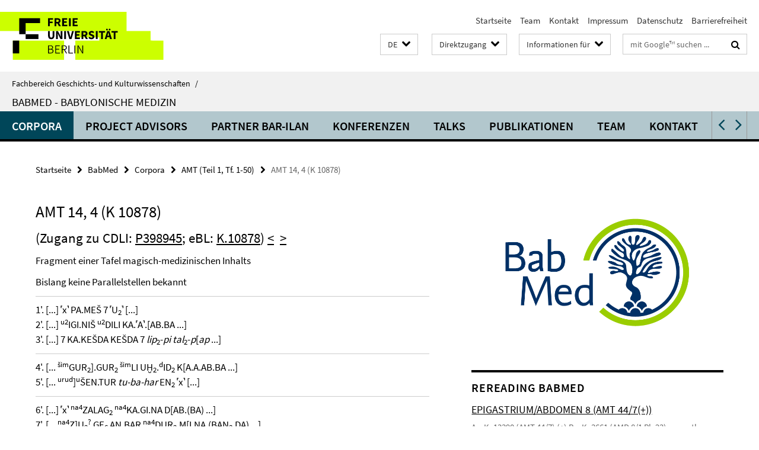

--- FILE ---
content_type: text/html; charset=utf-8
request_url: https://www.geschkult.fu-berlin.de/_inhaltselemente-rd/direktzugang/index.html?comp=direct_access&irq=1
body_size: 978
content:
<!-- BEGIN Fragment default/25123017/direct-access-panel/68336802/1509969658/?112402:86400 -->
<div class="row"><div class="col-m-6 col-l-3"><div class="services-quick-access-caption">Institute</div><a href="https://www.geschkult.fu-berlin.de/e/fmi/index.html" title="Friedrich-Meinecke-Institut (Geschichte)">Friedrich-Meinecke-Institut (Geschichte)</a><a href="https://www.geschkult.fu-berlin.de/e/khi/index.html" title="Kunsthistorisches Institut">Kunsthistorisches Institut</a><a href="https://www.geschkult.fu-berlin.de/e/aegyptologie/index.html" title="Ägyptologisches Seminar">Ägyptologisches Seminar</a><a href="https://www.geschkult.fu-berlin.de/e/altorient/index.html" title="Institut für Altorientalistik">Institut für Altorientalistik</a><a href="https://www.geschkult.fu-berlin.de/e/klassarch/index.html" title="Institut für Klassische Archäologie">Institut für Klassische Archäologie</a><a href="https://www.geschkult.fu-berlin.de/e/praehist/index.html" title="Institut für Prähistorische Archäologie">Institut für Prähistorische Archäologie</a><a href="https://www.geschkult.fu-berlin.de/e/vaa/index.html" title="Institut für Vorderasiatische Archäologie">Institut für Vorderasiatische Archäologie</a><a href="https://www.geschkult.fu-berlin.de/e/iranistik/index.html" title="Institut für Iranistik">Institut für Iranistik</a><a href="https://www.geschkult.fu-berlin.de/e/islamwiss/index.html" title="Institut für Islamwissenschaft">Institut für Islamwissenschaft</a><a href="https://www.geschkult.fu-berlin.de/e/oas/japanologie/index.html" title="Institut für Japanologie ">Institut für Japanologie </a><a href="https://www.geschkult.fu-berlin.de/e/oas/korea-studien/index.html" title="Institut für Koreanistik">Institut für Koreanistik</a><a href="https://www.geschkult.fu-berlin.de/e/semitistik/index.html" title="Institut für Semitistik">Institut für Semitistik</a><a href="https://www.geschkult.fu-berlin.de/e/semiarab/index.html" title="Institut für Arabistik">Institut für Arabistik</a><a href="https://www.geschkult.fu-berlin.de/e/oas/sinologie/index.html" title="Institut für Sinologie - Chinastudien">Institut für Sinologie - Chinastudien</a><a href="https://www.geschkult.fu-berlin.de/e/turkologie/index.html" title="Institut für Osmanistik und Turkologie">Institut für Osmanistik und Turkologie</a><a href="https://www.geschkult.fu-berlin.de/e/judaistik/index.html" title="Institut für Judaistik">Institut für Judaistik</a><a href="https://www.geschkult.fu-berlin.de/e/relwiss/index.html" title="Institut für Religionswissenschaft">Institut für Religionswissenschaft</a></div><div class="col-m-6 col-l-3"><div class="services-quick-access-caption">Studium</div><a href="https://www.geschkult.fu-berlin.de/studium/pruefungsbuero/index.html" title="Prüfungsbüro ">Prüfungsbüro </a><a href="https://www.geschkult.fu-berlin.de/studium/studienbuero/index.html" title="Studienbüro ">Studienbüro </a><a href="https://www.geschkult.fu-berlin.de/studium/promotionsbuero/index.html" title="Promotionsbüro ">Promotionsbüro </a><a href="https://www.geschkult.fu-berlin.de/studium/general/studienangebot/index.html" title="Studienangebot">Studienangebot</a><a href="https://www.geschkult.fu-berlin.de/studium/downloadbereich/index.html" title="Downloadbereich">Downloadbereich</a></div><div class="clearfix visible-m"></div><div class="col-m-6 col-l-3"><div class="services-quick-access-caption">Bibliotheken</div><a href="http://www.fu-berlin.de/sites/campusbib/" title="Campusbibliothek">Campusbibliothek</a><a href="https://www.geschkult.fu-berlin.de/e/fmi/bibliothek/index.html" title="Friedrich-Meinecke-Institut">Friedrich-Meinecke-Institut</a><a href="https://www.geschkult.fu-berlin.de/e/khi/ressourcen/bibliotheken/index.html" title="Kunsthistorisches Institut">Kunsthistorisches Institut</a></div><div class="col-m-6 col-l-3"><div class="services-quick-access-caption">Support</div><a href="https://www.geschkult.fu-berlin.de/service/verwaltung/2023-Flyer-Holzlaube.pdf" title="Standortplan Holzlaube">Standortplan Holzlaube</a><a href="https://www.geschkult.fu-berlin.de/service/verwaltung/2023-Flyer-Koserstr.pdf" title="Standortplan Koserstr. 20">Standortplan Koserstr. 20</a><a href="http://www.geschkult.fu-berlin.de/service/itsupport/index.html" title="IT-Support">IT-Support</a><a href="http://www.geschkult.fu-berlin.de/service/verwaltung/index.html" title="Verwaltung">Verwaltung</a><a href="https://www.geschkult.fu-berlin.de/service/antraegeUndFormulare/index.html" title="Anträge &amp; Formulare">Anträge &amp; Formulare</a></div></div><!-- END Fragment default/25123017/direct-access-panel/68336802/1509969658/?112402:86400 -->


--- FILE ---
content_type: text/html; charset=utf-8
request_url: https://www.geschkult.fu-berlin.de/e/babmed/index.html?comp=navbar&irq=1&pm=0
body_size: 4096
content:
<!-- BEGIN Fragment default/25123017/navbar-wrapper/30452889/1760604229/?113932:1800 -->
<!-- BEGIN Fragment default/25123017/navbar/a65ca49d3fe2e3f2f77ec86a9975e53d053e14e1/?110932:86400 -->
<nav class="main-nav-container no-print nocontent" style="display: none;"><div class="container main-nav-container-inner"><div class="main-nav-scroll-buttons" style="display:none"><div id="main-nav-btn-scroll-left" role="button"><div class="fa fa-angle-left"></div></div><div id="main-nav-btn-scroll-right" role="button"><div class="fa fa-angle-right"></div></div></div><div class="main-nav-toggle"><span class="main-nav-toggle-text">Menü</span><span class="main-nav-toggle-icon"><span class="line"></span><span class="line"></span><span class="line"></span></span></div><ul class="main-nav level-1" id="fub-main-nav"><li class="main-nav-item level-1 has-children" data-index="0" data-menu-item-path="/e/babmed/Corpora" data-menu-shortened="0" id="main-nav-item-Corpora"><a class="main-nav-item-link level-1" href="/e/babmed/Corpora/index.html">Corpora</a><div class="icon-has-children"><div class="fa fa-angle-right"></div><div class="fa fa-angle-down"></div><div class="fa fa-angle-up"></div></div><div class="container main-nav-parent level-2" style="display:none"><a class="main-nav-item-link level-1" href="/e/babmed/Corpora/index.html"><span>Zur Übersichtsseite Corpora</span></a></div><ul class="main-nav level-2"><li class="main-nav-item level-2 " data-menu-item-path="/e/babmed/Corpora/AMT"><a class="main-nav-item-link level-2" href="/e/babmed/Corpora/AMT/index.html">AMT (Teil 1, Tf. 1-50)</a></li><li class="main-nav-item level-2 " data-menu-item-path="/e/babmed/Corpora/AMT-2"><a class="main-nav-item-link level-2" href="/e/babmed/Corpora/AMT-2/index.html">AMT (Teil 2, Tf. 51-107)</a></li><li class="main-nav-item level-2 " data-menu-item-path="/e/babmed/Corpora/BAM"><a class="main-nav-item-link level-2" href="/e/babmed/Corpora/BAM/index.html">BAM 1</a></li><li class="main-nav-item level-2 " data-menu-item-path="/e/babmed/Corpora/BAM-2"><a class="main-nav-item-link level-2" href="/e/babmed/Corpora/BAM-2/index.html">BAM 2</a></li><li class="main-nav-item level-2 " data-menu-item-path="/e/babmed/Corpora/BAM-3"><a class="main-nav-item-link level-2" href="/e/babmed/Corpora/BAM-3/index.html">BAM 3</a></li><li class="main-nav-item level-2 " data-menu-item-path="/e/babmed/Corpora/BAM-4"><a class="main-nav-item-link level-2" href="/e/babmed/Corpora/BAM-4/index.html">BAM 4</a></li><li class="main-nav-item level-2 " data-menu-item-path="/e/babmed/Corpora/BAM-5"><a class="main-nav-item-link level-2" href="/e/babmed/Corpora/BAM-5/index.html">BAM 5</a></li><li class="main-nav-item level-2 " data-menu-item-path="/e/babmed/Corpora/BAM-6"><a class="main-nav-item-link level-2" href="/e/babmed/Corpora/BAM-6/index.html">BAM 6</a></li><li class="main-nav-item level-2 " data-menu-item-path="/e/babmed/Corpora/Diverse"><a class="main-nav-item-link level-2" href="/e/babmed/Corpora/Diverse/index.html">Diverse</a></li><li class="main-nav-item level-2 " data-menu-item-path="/e/babmed/Corpora/Altbabylonisch"><a class="main-nav-item-link level-2" href="/e/babmed/Corpora/Altbabylonisch/index.html">Altbabylonische Medizin</a></li><li class="main-nav-item level-2 " data-menu-item-path="/e/babmed/Corpora/Mittelbabylonisch"><a class="main-nav-item-link level-2" href="/e/babmed/Corpora/Mittelbabylonisch/index.html">MA/MB Medizin</a></li><li class="main-nav-item level-2 " data-menu-item-path="/e/babmed/Corpora/1-Jahrtausend"><a class="main-nav-item-link level-2" href="/e/babmed/Corpora/1-Jahrtausend/index.html">Physiognomie</a></li><li class="main-nav-item level-2 has-children" data-menu-item-path="/e/babmed/Corpora/diagnostic_handbook"><a class="main-nav-item-link level-2" href="/e/babmed/Corpora/diagnostic_handbook/index.html">Diagnostisches Handbuch</a><div class="icon-has-children"><div class="fa fa-angle-right"></div><div class="fa fa-angle-down"></div><div class="fa fa-angle-up"></div></div><ul class="main-nav level-3"><li class="main-nav-item level-3 has-children" data-menu-item-path="/e/babmed/Corpora/diagnostic_handbook/Kapitel-1-_Wenn-der-Beschwoerer-zum-Haus-eines-Kranken-geht_"><a class="main-nav-item-link level-3" href="/e/babmed/Corpora/diagnostic_handbook/Kapitel-1-_Wenn-der-Beschwoerer-zum-Haus-eines-Kranken-geht_/index.html">Kapitel 1 &quot;Wenn der Beschwörer zum Haus eines Kranken geht&quot;</a><div class="icon-has-children"><div class="fa fa-angle-right"></div><div class="fa fa-angle-down"></div><div class="fa fa-angle-up"></div></div><ul class="main-nav level-4"><li class="main-nav-item level-4 " data-menu-item-path="/e/babmed/Corpora/diagnostic_handbook/Kapitel-1-_Wenn-der-Beschwoerer-zum-Haus-eines-Kranken-geht_/01-A-BM-38362"><a class="main-nav-item-link level-4" href="/e/babmed/Corpora/diagnostic_handbook/Kapitel-1-_Wenn-der-Beschwoerer-zum-Haus-eines-Kranken-geht_/01-A-BM-38362/index.html">1 A BM 38362</a></li><li class="main-nav-item level-4 " data-menu-item-path="/e/babmed/Corpora/diagnostic_handbook/Kapitel-1-_Wenn-der-Beschwoerer-zum-Haus-eines-Kranken-geht_/01-B-A_-3439"><a class="main-nav-item-link level-4" href="/e/babmed/Corpora/diagnostic_handbook/Kapitel-1-_Wenn-der-Beschwoerer-zum-Haus-eines-Kranken-geht_/01-B-A_-3439/index.html">1 B A. 3439</a></li><li class="main-nav-item level-4 " data-menu-item-path="/e/babmed/Corpora/diagnostic_handbook/Kapitel-1-_Wenn-der-Beschwoerer-zum-Haus-eines-Kranken-geht_/01-C-IM-77038"><a class="main-nav-item-link level-4" href="/e/babmed/Corpora/diagnostic_handbook/Kapitel-1-_Wenn-der-Beschwoerer-zum-Haus-eines-Kranken-geht_/01-C-IM-77038/index.html">1 C IM 77038</a></li><li class="main-nav-item level-4 " data-menu-item-path="/e/babmed/Corpora/diagnostic_handbook/Kapitel-1-_Wenn-der-Beschwoerer-zum-Haus-eines-Kranken-geht_/01-E-BM-54629_"><a class="main-nav-item-link level-4" href="/e/babmed/Corpora/diagnostic_handbook/Kapitel-1-_Wenn-der-Beschwoerer-zum-Haus-eines-Kranken-geht_/01-E-BM-54629_/index.html">1 E BM 54629+</a></li><li class="main-nav-item level-4 " data-menu-item-path="/e/babmed/Corpora/diagnostic_handbook/Kapitel-1-_Wenn-der-Beschwoerer-zum-Haus-eines-Kranken-geht_/01-F-BM-53683"><a class="main-nav-item-link level-4" href="/e/babmed/Corpora/diagnostic_handbook/Kapitel-1-_Wenn-der-Beschwoerer-zum-Haus-eines-Kranken-geht_/01-F-BM-53683/index.html">1 F BM 53683</a></li><li class="main-nav-item level-4 " data-menu-item-path="/e/babmed/Corpora/diagnostic_handbook/Kapitel-1-_Wenn-der-Beschwoerer-zum-Haus-eines-Kranken-geht_/01-G-VAT-14536"><a class="main-nav-item-link level-4" href="/e/babmed/Corpora/diagnostic_handbook/Kapitel-1-_Wenn-der-Beschwoerer-zum-Haus-eines-Kranken-geht_/01-G-VAT-14536/index.html">1 G VAT 14536</a></li><li class="main-nav-item level-4 " data-menu-item-path="/e/babmed/Corpora/diagnostic_handbook/Kapitel-1-_Wenn-der-Beschwoerer-zum-Haus-eines-Kranken-geht_/01-H-BM-50734"><a class="main-nav-item-link level-4" href="/e/babmed/Corpora/diagnostic_handbook/Kapitel-1-_Wenn-der-Beschwoerer-zum-Haus-eines-Kranken-geht_/01-H-BM-50734/index.html">1 H BM 50734</a></li><li class="main-nav-item level-4 " data-menu-item-path="/e/babmed/Corpora/diagnostic_handbook/Kapitel-1-_Wenn-der-Beschwoerer-zum-Haus-eines-Kranken-geht_/02-A-A_-3439"><a class="main-nav-item-link level-4" href="/e/babmed/Corpora/diagnostic_handbook/Kapitel-1-_Wenn-der-Beschwoerer-zum-Haus-eines-Kranken-geht_/02-A-A_-3439/index.html">2 A A. 3439</a></li><li class="main-nav-item level-4 " data-menu-item-path="/e/babmed/Corpora/diagnostic_handbook/Kapitel-1-_Wenn-der-Beschwoerer-zum-Haus-eines-Kranken-geht_/02-B-BM-76022"><a class="main-nav-item-link level-4" href="/e/babmed/Corpora/diagnostic_handbook/Kapitel-1-_Wenn-der-Beschwoerer-zum-Haus-eines-Kranken-geht_/02-B-BM-76022/index.html">2 B BM 76022</a></li><li class="main-nav-item level-4 " data-menu-item-path="/e/babmed/Corpora/diagnostic_handbook/Kapitel-1-_Wenn-der-Beschwoerer-zum-Haus-eines-Kranken-geht_/02-C-K_-12662_"><a class="main-nav-item-link level-4" href="/e/babmed/Corpora/diagnostic_handbook/Kapitel-1-_Wenn-der-Beschwoerer-zum-Haus-eines-Kranken-geht_/02-C-K_-12662_/index.html">2 C K. 12662+</a></li><li class="main-nav-item level-4 " data-menu-item-path="/e/babmed/Corpora/diagnostic_handbook/Kapitel-1-_Wenn-der-Beschwoerer-zum-Haus-eines-Kranken-geht_/02-D-BM-67330"><a class="main-nav-item-link level-4" href="/e/babmed/Corpora/diagnostic_handbook/Kapitel-1-_Wenn-der-Beschwoerer-zum-Haus-eines-Kranken-geht_/02-D-BM-67330/index.html">2 D BM 67330</a></li><li class="main-nav-item level-4 " data-menu-item-path="/e/babmed/Corpora/diagnostic_handbook/Kapitel-1-_Wenn-der-Beschwoerer-zum-Haus-eines-Kranken-geht_/02-E-BM-68460-_-BM-83011"><a class="main-nav-item-link level-4" href="/e/babmed/Corpora/diagnostic_handbook/Kapitel-1-_Wenn-der-Beschwoerer-zum-Haus-eines-Kranken-geht_/02-E-BM-68460-_-BM-83011/index.html">2 E BM 68460+</a></li><li class="main-nav-item level-4 " data-menu-item-path="/e/babmed/Corpora/diagnostic_handbook/Kapitel-1-_Wenn-der-Beschwoerer-zum-Haus-eines-Kranken-geht_/02-F-BM-54629___"><a class="main-nav-item-link level-4" href="/e/babmed/Corpora/diagnostic_handbook/Kapitel-1-_Wenn-der-Beschwoerer-zum-Haus-eines-Kranken-geht_/02-F-BM-54629___/index.html">2 F BM 54629(+)</a></li><li class="main-nav-item level-4 " data-menu-item-path="/e/babmed/Corpora/diagnostic_handbook/Kapitel-1-_Wenn-der-Beschwoerer-zum-Haus-eines-Kranken-geht_/02-G-BM-50734"><a class="main-nav-item-link level-4" href="/e/babmed/Corpora/diagnostic_handbook/Kapitel-1-_Wenn-der-Beschwoerer-zum-Haus-eines-Kranken-geht_/02-G-BM-50734/index.html">2 G BM 50734</a></li><li class="main-nav-item level-4 " data-menu-item-path="/e/babmed/Corpora/diagnostic_handbook/Kapitel-1-_Wenn-der-Beschwoerer-zum-Haus-eines-Kranken-geht_/02-H-VAT-14560"><a class="main-nav-item-link level-4" href="/e/babmed/Corpora/diagnostic_handbook/Kapitel-1-_Wenn-der-Beschwoerer-zum-Haus-eines-Kranken-geht_/02-H-VAT-14560/index.html">2 H VAT 14560</a></li><li class="main-nav-item level-4 " data-menu-item-path="/e/babmed/Corpora/diagnostic_handbook/Kapitel-1-_Wenn-der-Beschwoerer-zum-Haus-eines-Kranken-geht_/02-I-BM-53683"><a class="main-nav-item-link level-4" href="/e/babmed/Corpora/diagnostic_handbook/Kapitel-1-_Wenn-der-Beschwoerer-zum-Haus-eines-Kranken-geht_/02-I-BM-53683/index.html">2 I BM 53683</a></li><li class="main-nav-item level-4 " data-menu-item-path="/e/babmed/Corpora/diagnostic_handbook/Kapitel-1-_Wenn-der-Beschwoerer-zum-Haus-eines-Kranken-geht_/02-J-VAT-14559"><a class="main-nav-item-link level-4" href="/e/babmed/Corpora/diagnostic_handbook/Kapitel-1-_Wenn-der-Beschwoerer-zum-Haus-eines-Kranken-geht_/02-J-VAT-14559/index.html">2 J VAT 14559</a></li></ul></li><li class="main-nav-item level-3 has-children" data-menu-item-path="/e/babmed/Corpora/diagnostic_handbook/Kapitel-3-_Wenn-er-einen-Tag-lang-krank-ist-und-____-_und-Eintraege__-welche-__besonders_-negativ_-_sind_-_Tfl_-15-25_"><a class="main-nav-item-link level-3" href="/e/babmed/Corpora/diagnostic_handbook/Kapitel-3-_Wenn-er-einen-Tag-lang-krank-ist-und-____-_und-Eintraege__-welche-__besonders_-negativ_-_sind_-_Tfl_-15-25_/index.html">Kapitel 3 &quot;Wenn er einen Tag lang krank ist und ...&quot; (und Einträge), welche &#39;(besonders) negativ&#39; (sind) (Tfl. 15-25)</a><div class="icon-has-children"><div class="fa fa-angle-right"></div><div class="fa fa-angle-down"></div><div class="fa fa-angle-up"></div></div><ul class="main-nav level-4"><li class="main-nav-item level-4 " data-menu-item-path="/e/babmed/Corpora/diagnostic_handbook/Kapitel-3-_Wenn-er-einen-Tag-lang-krank-ist-und-____-_und-Eintraege__-welche-__besonders_-negativ_-_sind_-_Tfl_-15-25_/15-A-K_-12639"><a class="main-nav-item-link level-4" href="/e/babmed/Corpora/diagnostic_handbook/Kapitel-3-_Wenn-er-einen-Tag-lang-krank-ist-und-____-_und-Eintraege__-welche-__besonders_-negativ_-_sind_-_Tfl_-15-25_/15-A-K_-12639/index.html">15 A K. 12639</a></li><li class="main-nav-item level-4 " data-menu-item-path="/e/babmed/Corpora/diagnostic_handbook/Kapitel-3-_Wenn-er-einen-Tag-lang-krank-ist-und-____-_und-Eintraege__-welche-__besonders_-negativ_-_sind_-_Tfl_-15-25_/15-C-K_-12371"><a class="main-nav-item-link level-4" href="/e/babmed/Corpora/diagnostic_handbook/Kapitel-3-_Wenn-er-einen-Tag-lang-krank-ist-und-____-_und-Eintraege__-welche-__besonders_-negativ_-_sind_-_Tfl_-15-25_/15-C-K_-12371/index.html">15 C K. 12371</a></li><li class="main-nav-item level-4 " data-menu-item-path="/e/babmed/Corpora/diagnostic_handbook/Kapitel-3-_Wenn-er-einen-Tag-lang-krank-ist-und-____-_und-Eintraege__-welche-__besonders_-negativ_-_sind_-_Tfl_-15-25_/15-D-VAT-14566"><a class="main-nav-item-link level-4" href="/e/babmed/Corpora/diagnostic_handbook/Kapitel-3-_Wenn-er-einen-Tag-lang-krank-ist-und-____-_und-Eintraege__-welche-__besonders_-negativ_-_sind_-_Tfl_-15-25_/15-D-VAT-14566/index.html">15 D VAT 14566</a></li><li class="main-nav-item level-4 " data-menu-item-path="/e/babmed/Corpora/diagnostic_handbook/Kapitel-3-_Wenn-er-einen-Tag-lang-krank-ist-und-____-_und-Eintraege__-welche-__besonders_-negativ_-_sind_-_Tfl_-15-25_/15-E-VAT-14565"><a class="main-nav-item-link level-4" href="/e/babmed/Corpora/diagnostic_handbook/Kapitel-3-_Wenn-er-einen-Tag-lang-krank-ist-und-____-_und-Eintraege__-welche-__besonders_-negativ_-_sind_-_Tfl_-15-25_/15-E-VAT-14565/index.html">15 E VAT 14565</a></li><li class="main-nav-item level-4 " data-menu-item-path="/e/babmed/Corpora/diagnostic_handbook/Kapitel-3-_Wenn-er-einen-Tag-lang-krank-ist-und-____-_und-Eintraege__-welche-__besonders_-negativ_-_sind_-_Tfl_-15-25_/15-F-K_-8161_"><a class="main-nav-item-link level-4" href="/e/babmed/Corpora/diagnostic_handbook/Kapitel-3-_Wenn-er-einen-Tag-lang-krank-ist-und-____-_und-Eintraege__-welche-__besonders_-negativ_-_sind_-_Tfl_-15-25_/15-F-K_-8161_/index.html">15 F K. 8161 (+) Sm. 1059</a></li><li class="main-nav-item level-4 " data-menu-item-path="/e/babmed/Corpora/diagnostic_handbook/Kapitel-3-_Wenn-er-einen-Tag-lang-krank-ist-und-____-_und-Eintraege__-welche-__besonders_-negativ_-_sind_-_Tfl_-15-25_/16-A-W_-22307_5"><a class="main-nav-item-link level-4" href="/e/babmed/Corpora/diagnostic_handbook/Kapitel-3-_Wenn-er-einen-Tag-lang-krank-ist-und-____-_und-Eintraege__-welche-__besonders_-negativ_-_sind_-_Tfl_-15-25_/16-A-W_-22307_5/index.html">16 A W. 22307,5</a></li><li class="main-nav-item level-4 " data-menu-item-path="/e/babmed/Corpora/diagnostic_handbook/Kapitel-3-_Wenn-er-einen-Tag-lang-krank-ist-und-____-_und-Eintraege__-welche-__besonders_-negativ_-_sind_-_Tfl_-15-25_/16-B-W_-22651"><a class="main-nav-item-link level-4" href="/e/babmed/Corpora/diagnostic_handbook/Kapitel-3-_Wenn-er-einen-Tag-lang-krank-ist-und-____-_und-Eintraege__-welche-__besonders_-negativ_-_sind_-_Tfl_-15-25_/16-B-W_-22651/index.html">16 B W. 22651</a></li><li class="main-nav-item level-4 " data-menu-item-path="/e/babmed/Corpora/diagnostic_handbook/Kapitel-3-_Wenn-er-einen-Tag-lang-krank-ist-und-____-_und-Eintraege__-welche-__besonders_-negativ_-_sind_-_Tfl_-15-25_/16-C-W_-17360d"><a class="main-nav-item-link level-4" href="/e/babmed/Corpora/diagnostic_handbook/Kapitel-3-_Wenn-er-einen-Tag-lang-krank-ist-und-____-_und-Eintraege__-welche-__besonders_-negativ_-_sind_-_Tfl_-15-25_/16-C-W_-17360d/index.html">16 C W. 17360d</a></li><li class="main-nav-item level-4 " data-menu-item-path="/e/babmed/Corpora/diagnostic_handbook/Kapitel-3-_Wenn-er-einen-Tag-lang-krank-ist-und-____-_und-Eintraege__-welche-__besonders_-negativ_-_sind_-_Tfl_-15-25_/16-D-LKU-68a"><a class="main-nav-item-link level-4" href="/e/babmed/Corpora/diagnostic_handbook/Kapitel-3-_Wenn-er-einen-Tag-lang-krank-ist-und-____-_und-Eintraege__-welche-__besonders_-negativ_-_sind_-_Tfl_-15-25_/16-D-LKU-68a/index.html">16 D LKU 68a</a></li><li class="main-nav-item level-4 " data-menu-item-path="/e/babmed/Corpora/diagnostic_handbook/Kapitel-3-_Wenn-er-einen-Tag-lang-krank-ist-und-____-_und-Eintraege__-welche-__besonders_-negativ_-_sind_-_Tfl_-15-25_/16-E-W_-17360t"><a class="main-nav-item-link level-4" href="/e/babmed/Corpora/diagnostic_handbook/Kapitel-3-_Wenn-er-einen-Tag-lang-krank-ist-und-____-_und-Eintraege__-welche-__besonders_-negativ_-_sind_-_Tfl_-15-25_/16-E-W_-17360t/index.html">16 E W. 17360t</a></li><li class="main-nav-item level-4 " data-menu-item-path="/e/babmed/Corpora/diagnostic_handbook/Kapitel-3-_Wenn-er-einen-Tag-lang-krank-ist-und-____-_und-Eintraege__-welche-__besonders_-negativ_-_sind_-_Tfl_-15-25_/16-G-EHE-110"><a class="main-nav-item-link level-4" href="/e/babmed/Corpora/diagnostic_handbook/Kapitel-3-_Wenn-er-einen-Tag-lang-krank-ist-und-____-_und-Eintraege__-welche-__besonders_-negativ_-_sind_-_Tfl_-15-25_/16-G-EHE-110/index.html">16 G EHE 110</a></li><li class="main-nav-item level-4 " data-menu-item-path="/e/babmed/Corpora/diagnostic_handbook/Kapitel-3-_Wenn-er-einen-Tag-lang-krank-ist-und-____-_und-Eintraege__-welche-__besonders_-negativ_-_sind_-_Tfl_-15-25_/16-H-LKU-68b"><a class="main-nav-item-link level-4" href="/e/babmed/Corpora/diagnostic_handbook/Kapitel-3-_Wenn-er-einen-Tag-lang-krank-ist-und-____-_und-Eintraege__-welche-__besonders_-negativ_-_sind_-_Tfl_-15-25_/16-H-LKU-68b/index.html">16 H LKU 68b</a></li><li class="main-nav-item level-4 " data-menu-item-path="/e/babmed/Corpora/diagnostic_handbook/Kapitel-3-_Wenn-er-einen-Tag-lang-krank-ist-und-____-_und-Eintraege__-welche-__besonders_-negativ_-_sind_-_Tfl_-15-25_/16-I-LKU-68c"><a class="main-nav-item-link level-4" href="/e/babmed/Corpora/diagnostic_handbook/Kapitel-3-_Wenn-er-einen-Tag-lang-krank-ist-und-____-_und-Eintraege__-welche-__besonders_-negativ_-_sind_-_Tfl_-15-25_/16-I-LKU-68c/index.html">16 I LKU 68c</a></li><li class="main-nav-item level-4 " data-menu-item-path="/e/babmed/Corpora/diagnostic_handbook/Kapitel-3-_Wenn-er-einen-Tag-lang-krank-ist-und-____-_und-Eintraege__-welche-__besonders_-negativ_-_sind_-_Tfl_-15-25_/17-A-A_-3437"><a class="main-nav-item-link level-4" href="/e/babmed/Corpora/diagnostic_handbook/Kapitel-3-_Wenn-er-einen-Tag-lang-krank-ist-und-____-_und-Eintraege__-welche-__besonders_-negativ_-_sind_-_Tfl_-15-25_/17-A-A_-3437/index.html">17 A A. 3437</a></li><li class="main-nav-item level-4 " data-menu-item-path="/e/babmed/Corpora/diagnostic_handbook/Kapitel-3-_Wenn-er-einen-Tag-lang-krank-ist-und-____-_und-Eintraege__-welche-__besonders_-negativ_-_sind_-_Tfl_-15-25_/17-B-K_-3962-_-K_-12420"><a class="main-nav-item-link level-4" href="/e/babmed/Corpora/diagnostic_handbook/Kapitel-3-_Wenn-er-einen-Tag-lang-krank-ist-und-____-_und-Eintraege__-welche-__besonders_-negativ_-_sind_-_Tfl_-15-25_/17-B-K_-3962-_-K_-12420/index.html">17 B K. 3962 + K. 12420</a></li><li class="main-nav-item level-4 " data-menu-item-path="/e/babmed/Corpora/diagnostic_handbook/Kapitel-3-_Wenn-er-einen-Tag-lang-krank-ist-und-____-_und-Eintraege__-welche-__besonders_-negativ_-_sind_-_Tfl_-15-25_/17-C-K_-12624"><a class="main-nav-item-link level-4" href="/e/babmed/Corpora/diagnostic_handbook/Kapitel-3-_Wenn-er-einen-Tag-lang-krank-ist-und-____-_und-Eintraege__-welche-__besonders_-negativ_-_sind_-_Tfl_-15-25_/17-C-K_-12624/index.html">17 C K. 12624</a></li><li class="main-nav-item level-4 " data-menu-item-path="/e/babmed/Corpora/diagnostic_handbook/Kapitel-3-_Wenn-er-einen-Tag-lang-krank-ist-und-____-_und-Eintraege__-welche-__besonders_-negativ_-_sind_-_Tfl_-15-25_/17-D-LKU-66"><a class="main-nav-item-link level-4" href="/e/babmed/Corpora/diagnostic_handbook/Kapitel-3-_Wenn-er-einen-Tag-lang-krank-ist-und-____-_und-Eintraege__-welche-__besonders_-negativ_-_sind_-_Tfl_-15-25_/17-D-LKU-66/index.html">17 D LKU 66</a></li><li class="main-nav-item level-4 " data-menu-item-path="/e/babmed/Corpora/diagnostic_handbook/Kapitel-3-_Wenn-er-einen-Tag-lang-krank-ist-und-____-_und-Eintraege__-welche-__besonders_-negativ_-_sind_-_Tfl_-15-25_/17-E-K_-3706_"><a class="main-nav-item-link level-4" href="/e/babmed/Corpora/diagnostic_handbook/Kapitel-3-_Wenn-er-einen-Tag-lang-krank-ist-und-____-_und-Eintraege__-welche-__besonders_-negativ_-_sind_-_Tfl_-15-25_/17-E-K_-3706_/index.html">17 E K. 3706+</a></li><li class="main-nav-item level-4 " data-menu-item-path="/e/babmed/Corpora/diagnostic_handbook/Kapitel-3-_Wenn-er-einen-Tag-lang-krank-ist-und-____-_und-Eintraege__-welche-__besonders_-negativ_-_sind_-_Tfl_-15-25_/17-F-LKU-67"><a class="main-nav-item-link level-4" href="/e/babmed/Corpora/diagnostic_handbook/Kapitel-3-_Wenn-er-einen-Tag-lang-krank-ist-und-____-_und-Eintraege__-welche-__besonders_-negativ_-_sind_-_Tfl_-15-25_/17-F-LKU-67/index.html">17 F LKU 67</a></li><li class="main-nav-item level-4 " data-menu-item-path="/e/babmed/Corpora/diagnostic_handbook/Kapitel-3-_Wenn-er-einen-Tag-lang-krank-ist-und-____-_und-Eintraege__-welche-__besonders_-negativ_-_sind_-_Tfl_-15-25_/17-G-W_-17360y"><a class="main-nav-item-link level-4" href="/e/babmed/Corpora/diagnostic_handbook/Kapitel-3-_Wenn-er-einen-Tag-lang-krank-ist-und-____-_und-Eintraege__-welche-__besonders_-negativ_-_sind_-_Tfl_-15-25_/17-G-W_-17360y/index.html">17 G W. 17360y</a></li><li class="main-nav-item level-4 " data-menu-item-path="/e/babmed/Corpora/diagnostic_handbook/Kapitel-3-_Wenn-er-einen-Tag-lang-krank-ist-und-____-_und-Eintraege__-welche-__besonders_-negativ_-_sind_-_Tfl_-15-25_/17-H-VAT-14562"><a class="main-nav-item-link level-4" href="/e/babmed/Corpora/diagnostic_handbook/Kapitel-3-_Wenn-er-einen-Tag-lang-krank-ist-und-____-_und-Eintraege__-welche-__besonders_-negativ_-_sind_-_Tfl_-15-25_/17-H-VAT-14562/index.html">17 H VAT 14562</a></li><li class="main-nav-item level-4 " data-menu-item-path="/e/babmed/Corpora/diagnostic_handbook/Kapitel-3-_Wenn-er-einen-Tag-lang-krank-ist-und-____-_und-Eintraege__-welche-__besonders_-negativ_-_sind_-_Tfl_-15-25_/18-A-K_-2536_"><a class="main-nav-item-link level-4" href="/e/babmed/Corpora/diagnostic_handbook/Kapitel-3-_Wenn-er-einen-Tag-lang-krank-ist-und-____-_und-Eintraege__-welche-__besonders_-negativ_-_sind_-_Tfl_-15-25_/18-A-K_-2536_/index.html">18 A K. 2536+</a></li><li class="main-nav-item level-4 " data-menu-item-path="/e/babmed/Corpora/diagnostic_handbook/Kapitel-3-_Wenn-er-einen-Tag-lang-krank-ist-und-____-_und-Eintraege__-welche-__besonders_-negativ_-_sind_-_Tfl_-15-25_/19_20-A-VAT-14555-_-W_-17360l-_-W_17360z"><a class="main-nav-item-link level-4" href="/e/babmed/Corpora/diagnostic_handbook/Kapitel-3-_Wenn-er-einen-Tag-lang-krank-ist-und-____-_und-Eintraege__-welche-__besonders_-negativ_-_sind_-_Tfl_-15-25_/19_20-A-VAT-14555-_-W_-17360l-_-W_17360z/index.html">19/20 A VAT 14555 + W. 17360l + W.17360z</a></li><li class="main-nav-item level-4 " data-menu-item-path="/e/babmed/Corpora/diagnostic_handbook/Kapitel-3-_Wenn-er-einen-Tag-lang-krank-ist-und-____-_und-Eintraege__-welche-__besonders_-negativ_-_sind_-_Tfl_-15-25_/19_20-B-K_-6422-_-K_-9455"><a class="main-nav-item-link level-4" href="/e/babmed/Corpora/diagnostic_handbook/Kapitel-3-_Wenn-er-einen-Tag-lang-krank-ist-und-____-_und-Eintraege__-welche-__besonders_-negativ_-_sind_-_Tfl_-15-25_/19_20-B-K_-6422-_-K_-9455/index.html">19/20 B K. 6422 + K. 9455</a></li><li class="main-nav-item level-4 " data-menu-item-path="/e/babmed/Corpora/diagnostic_handbook/Kapitel-3-_Wenn-er-einen-Tag-lang-krank-ist-und-____-_und-Eintraege__-welche-__besonders_-negativ_-_sind_-_Tfl_-15-25_/19_20-C-K_-5860-_-K_-6717"><a class="main-nav-item-link level-4" href="/e/babmed/Corpora/diagnostic_handbook/Kapitel-3-_Wenn-er-einen-Tag-lang-krank-ist-und-____-_und-Eintraege__-welche-__besonders_-negativ_-_sind_-_Tfl_-15-25_/19_20-C-K_-5860-_-K_-6717/index.html">19/20 C K. 5860 + K. 6717</a></li><li class="main-nav-item level-4 " data-menu-item-path="/e/babmed/Corpora/diagnostic_handbook/Kapitel-3-_Wenn-er-einen-Tag-lang-krank-ist-und-____-_und-Eintraege__-welche-__besonders_-negativ_-_sind_-_Tfl_-15-25_/19_20-D-K_-7009-_-BM-30011"><a class="main-nav-item-link level-4" href="/e/babmed/Corpora/diagnostic_handbook/Kapitel-3-_Wenn-er-einen-Tag-lang-krank-ist-und-____-_und-Eintraege__-welche-__besonders_-negativ_-_sind_-_Tfl_-15-25_/19_20-D-K_-7009-_-BM-30011/index.html">19/20 D K. 7009 + BM 30011</a></li><li class="main-nav-item level-4 " data-menu-item-path="/e/babmed/Corpora/diagnostic_handbook/Kapitel-3-_Wenn-er-einen-Tag-lang-krank-ist-und-____-_und-Eintraege__-welche-__besonders_-negativ_-_sind_-_Tfl_-15-25_/19_20-E-K_-2274-_-K_-6284-_-K_-7940-_-K_-9134-_-K_-11780"><a class="main-nav-item-link level-4" href="/e/babmed/Corpora/diagnostic_handbook/Kapitel-3-_Wenn-er-einen-Tag-lang-krank-ist-und-____-_und-Eintraege__-welche-__besonders_-negativ_-_sind_-_Tfl_-15-25_/19_20-E-K_-2274-_-K_-6284-_-K_-7940-_-K_-9134-_-K_-11780/index.html">19/20 E K. 2274 + K. 6284 + K. 7940 + K. 9134 + K. 11780</a></li><li class="main-nav-item level-4 " data-menu-item-path="/e/babmed/Corpora/diagnostic_handbook/Kapitel-3-_Wenn-er-einen-Tag-lang-krank-ist-und-____-_und-Eintraege__-welche-__besonders_-negativ_-_sind_-_Tfl_-15-25_/19_20-F-W_-17360v"><a class="main-nav-item-link level-4" href="/e/babmed/Corpora/diagnostic_handbook/Kapitel-3-_Wenn-er-einen-Tag-lang-krank-ist-und-____-_und-Eintraege__-welche-__besonders_-negativ_-_sind_-_Tfl_-15-25_/19_20-F-W_-17360v/index.html">19/20 F W. 17360v</a></li><li class="main-nav-item level-4 " data-menu-item-path="/e/babmed/Corpora/diagnostic_handbook/Kapitel-3-_Wenn-er-einen-Tag-lang-krank-ist-und-____-_und-Eintraege__-welche-__besonders_-negativ_-_sind_-_Tfl_-15-25_/19_20-G-VAT-14556"><a class="main-nav-item-link level-4" href="/e/babmed/Corpora/diagnostic_handbook/Kapitel-3-_Wenn-er-einen-Tag-lang-krank-ist-und-____-_und-Eintraege__-welche-__besonders_-negativ_-_sind_-_Tfl_-15-25_/19_20-G-VAT-14556/index.html">19/20 G VAT 14556</a></li><li class="main-nav-item level-4 " data-menu-item-path="/e/babmed/Corpora/diagnostic_handbook/Kapitel-3-_Wenn-er-einen-Tag-lang-krank-ist-und-____-_und-Eintraege__-welche-__besonders_-negativ_-_sind_-_Tfl_-15-25_/21-A-LKU-78"><a class="main-nav-item-link level-4" href="/e/babmed/Corpora/diagnostic_handbook/Kapitel-3-_Wenn-er-einen-Tag-lang-krank-ist-und-____-_und-Eintraege__-welche-__besonders_-negativ_-_sind_-_Tfl_-15-25_/21-A-LKU-78/index.html">21 A LKU 78</a></li><li class="main-nav-item level-4 " data-menu-item-path="/e/babmed/Corpora/diagnostic_handbook/Kapitel-3-_Wenn-er-einen-Tag-lang-krank-ist-und-____-_und-Eintraege__-welche-__besonders_-negativ_-_sind_-_Tfl_-15-25_/22-A-AO-6678"><a class="main-nav-item-link level-4" href="/e/babmed/Corpora/diagnostic_handbook/Kapitel-3-_Wenn-er-einen-Tag-lang-krank-ist-und-____-_und-Eintraege__-welche-__besonders_-negativ_-_sind_-_Tfl_-15-25_/22-A-AO-6678/index.html">22 A AO 6678</a></li><li class="main-nav-item level-4 " data-menu-item-path="/e/babmed/Corpora/diagnostic_handbook/Kapitel-3-_Wenn-er-einen-Tag-lang-krank-ist-und-____-_und-Eintraege__-welche-__besonders_-negativ_-_sind_-_Tfl_-15-25_/22-B-K_-2603"><a class="main-nav-item-link level-4" href="/e/babmed/Corpora/diagnostic_handbook/Kapitel-3-_Wenn-er-einen-Tag-lang-krank-ist-und-____-_und-Eintraege__-welche-__besonders_-negativ_-_sind_-_Tfl_-15-25_/22-B-K_-2603/index.html">22 B K. 2603</a></li><li class="main-nav-item level-4 " data-menu-item-path="/e/babmed/Corpora/diagnostic_handbook/Kapitel-3-_Wenn-er-einen-Tag-lang-krank-ist-und-____-_und-Eintraege__-welche-__besonders_-negativ_-_sind_-_Tfl_-15-25_/22-C-K_-2203_"><a class="main-nav-item-link level-4" href="/e/babmed/Corpora/diagnostic_handbook/Kapitel-3-_Wenn-er-einen-Tag-lang-krank-ist-und-____-_und-Eintraege__-welche-__besonders_-negativ_-_sind_-_Tfl_-15-25_/22-C-K_-2203_/index.html">22 C K. 2203+</a></li><li class="main-nav-item level-4 " data-menu-item-path="/e/babmed/Corpora/diagnostic_handbook/Kapitel-3-_Wenn-er-einen-Tag-lang-krank-ist-und-____-_und-Eintraege__-welche-__besonders_-negativ_-_sind_-_Tfl_-15-25_/22-D-BM-68023-_-BM-68040"><a class="main-nav-item-link level-4" href="/e/babmed/Corpora/diagnostic_handbook/Kapitel-3-_Wenn-er-einen-Tag-lang-krank-ist-und-____-_und-Eintraege__-welche-__besonders_-negativ_-_sind_-_Tfl_-15-25_/22-D-BM-68023-_-BM-68040/index.html">22 D BM 68023 + BM 68040</a></li><li class="main-nav-item level-4 " data-menu-item-path="/e/babmed/Corpora/diagnostic_handbook/Kapitel-3-_Wenn-er-einen-Tag-lang-krank-ist-und-____-_und-Eintraege__-welche-__besonders_-negativ_-_sind_-_Tfl_-15-25_/22-E-K_-3700_"><a class="main-nav-item-link level-4" href="/e/babmed/Corpora/diagnostic_handbook/Kapitel-3-_Wenn-er-einen-Tag-lang-krank-ist-und-____-_und-Eintraege__-welche-__besonders_-negativ_-_sind_-_Tfl_-15-25_/22-E-K_-3700_/index.html">22 E K. 3700+</a></li><li class="main-nav-item level-4 " data-menu-item-path="/e/babmed/Corpora/diagnostic_handbook/Kapitel-3-_Wenn-er-einen-Tag-lang-krank-ist-und-____-_und-Eintraege__-welche-__besonders_-negativ_-_sind_-_Tfl_-15-25_/23-A-VAT-14539"><a class="main-nav-item-link level-4" href="/e/babmed/Corpora/diagnostic_handbook/Kapitel-3-_Wenn-er-einen-Tag-lang-krank-ist-und-____-_und-Eintraege__-welche-__besonders_-negativ_-_sind_-_Tfl_-15-25_/23-A-VAT-14539/index.html">23 A VAT 14539</a></li><li class="main-nav-item level-4 " data-menu-item-path="/e/babmed/Corpora/diagnostic_handbook/Kapitel-3-_Wenn-er-einen-Tag-lang-krank-ist-und-____-_und-Eintraege__-welche-__besonders_-negativ_-_sind_-_Tfl_-15-25_/23-B-BM-40363"><a class="main-nav-item-link level-4" href="/e/babmed/Corpora/diagnostic_handbook/Kapitel-3-_Wenn-er-einen-Tag-lang-krank-ist-und-____-_und-Eintraege__-welche-__besonders_-negativ_-_sind_-_Tfl_-15-25_/23-B-BM-40363/index.html">23 B BM 40363</a></li><li class="main-nav-item level-4 " data-menu-item-path="/e/babmed/Corpora/diagnostic_handbook/Kapitel-3-_Wenn-er-einen-Tag-lang-krank-ist-und-____-_und-Eintraege__-welche-__besonders_-negativ_-_sind_-_Tfl_-15-25_/23-C-BM-35859"><a class="main-nav-item-link level-4" href="/e/babmed/Corpora/diagnostic_handbook/Kapitel-3-_Wenn-er-einen-Tag-lang-krank-ist-und-____-_und-Eintraege__-welche-__besonders_-negativ_-_sind_-_Tfl_-15-25_/23-C-BM-35859/index.html">23 C BM 35859</a></li><li class="main-nav-item level-4 " data-menu-item-path="/e/babmed/Corpora/diagnostic_handbook/Kapitel-3-_Wenn-er-einen-Tag-lang-krank-ist-und-____-_und-Eintraege__-welche-__besonders_-negativ_-_sind_-_Tfl_-15-25_/15-B-A_-3440"><a class="main-nav-item-link level-4" href="/e/babmed/Corpora/diagnostic_handbook/Kapitel-3-_Wenn-er-einen-Tag-lang-krank-ist-und-____-_und-Eintraege__-welche-__besonders_-negativ_-_sind_-_Tfl_-15-25_/15-B-A_-3440/index.html">B A. 3440</a></li></ul></li><li class="main-nav-item level-3 has-children" data-menu-item-path="/e/babmed/Corpora/diagnostic_handbook/Kapitel-4-_Wenn-_Fallen_-ihn-befaellt_"><a class="main-nav-item-link level-3" href="/e/babmed/Corpora/diagnostic_handbook/Kapitel-4-_Wenn-_Fallen_-ihn-befaellt_/index.html">Kapitel 4 &quot;Wenn &#39;Fallen&#39; ihn befällt&quot;</a><div class="icon-has-children"><div class="fa fa-angle-right"></div><div class="fa fa-angle-down"></div><div class="fa fa-angle-up"></div></div><ul class="main-nav level-4"><li class="main-nav-item level-4 " data-menu-item-path="/e/babmed/Corpora/diagnostic_handbook/Kapitel-4-_Wenn-_Fallen_-ihn-befaellt_/26-A-STT-91-_A_-_-STT-287-_A2_"><a class="main-nav-item-link level-4" href="/e/babmed/Corpora/diagnostic_handbook/Kapitel-4-_Wenn-_Fallen_-ihn-befaellt_/26-A-STT-91-_A_-_-STT-287-_A2_/index.html">26 A STT 91 (A) + STT 287 (A2)</a></li><li class="main-nav-item level-4 " data-menu-item-path="/e/babmed/Corpora/diagnostic_handbook/Kapitel-4-_Wenn-_Fallen_-ihn-befaellt_/26-B-BM-47753"><a class="main-nav-item-link level-4" href="/e/babmed/Corpora/diagnostic_handbook/Kapitel-4-_Wenn-_Fallen_-ihn-befaellt_/26-B-BM-47753/index.html">26 B BM 47753</a></li><li class="main-nav-item level-4 " data-menu-item-path="/e/babmed/Corpora/diagnostic_handbook/Kapitel-4-_Wenn-_Fallen_-ihn-befaellt_/27-A-AO-6680"><a class="main-nav-item-link level-4" href="/e/babmed/Corpora/diagnostic_handbook/Kapitel-4-_Wenn-_Fallen_-ihn-befaellt_/27-A-AO-6680/index.html">27 A AO 6680</a></li><li class="main-nav-item level-4 " data-menu-item-path="/e/babmed/Corpora/diagnostic_handbook/Kapitel-4-_Wenn-_Fallen_-ihn-befaellt_/27-B-A_-3441"><a class="main-nav-item-link level-4" href="/e/babmed/Corpora/diagnostic_handbook/Kapitel-4-_Wenn-_Fallen_-ihn-befaellt_/27-B-A_-3441/index.html">27 B A. 3441</a></li><li class="main-nav-item level-4 " data-menu-item-path="/e/babmed/Corpora/diagnostic_handbook/Kapitel-4-_Wenn-_Fallen_-ihn-befaellt_/27-C-W_-22743_1"><a class="main-nav-item-link level-4" href="/e/babmed/Corpora/diagnostic_handbook/Kapitel-4-_Wenn-_Fallen_-ihn-befaellt_/27-C-W_-22743_1/index.html">27 C W. 22743/1</a></li><li class="main-nav-item level-4 " data-menu-item-path="/e/babmed/Corpora/diagnostic_handbook/Kapitel-4-_Wenn-_Fallen_-ihn-befaellt_/28-A-AO-6680"><a class="main-nav-item-link level-4" href="/e/babmed/Corpora/diagnostic_handbook/Kapitel-4-_Wenn-_Fallen_-ihn-befaellt_/28-A-AO-6680/index.html">28 A AO 6680</a></li><li class="main-nav-item level-4 " data-menu-item-path="/e/babmed/Corpora/diagnostic_handbook/Kapitel-4-_Wenn-_Fallen_-ihn-befaellt_/28-B-A_-3441"><a class="main-nav-item-link level-4" href="/e/babmed/Corpora/diagnostic_handbook/Kapitel-4-_Wenn-_Fallen_-ihn-befaellt_/28-B-A_-3441/index.html">28 B A. 3441</a></li><li class="main-nav-item level-4 " data-menu-item-path="/e/babmed/Corpora/diagnostic_handbook/Kapitel-4-_Wenn-_Fallen_-ihn-befaellt_/28-C-W_-22743_1"><a class="main-nav-item-link level-4" href="/e/babmed/Corpora/diagnostic_handbook/Kapitel-4-_Wenn-_Fallen_-ihn-befaellt_/28-C-W_-22743_1/index.html">28 C W. 22743/1</a></li><li class="main-nav-item level-4 " data-menu-item-path="/e/babmed/Corpora/diagnostic_handbook/Kapitel-4-_Wenn-_Fallen_-ihn-befaellt_/28-D-ND-4405_58"><a class="main-nav-item-link level-4" href="/e/babmed/Corpora/diagnostic_handbook/Kapitel-4-_Wenn-_Fallen_-ihn-befaellt_/28-D-ND-4405_58/index.html">28 D ND 4405/58</a></li><li class="main-nav-item level-4 " data-menu-item-path="/e/babmed/Corpora/diagnostic_handbook/Kapitel-4-_Wenn-_Fallen_-ihn-befaellt_/29-A-BM-42310_"><a class="main-nav-item-link level-4" href="/e/babmed/Corpora/diagnostic_handbook/Kapitel-4-_Wenn-_Fallen_-ihn-befaellt_/29-A-BM-42310_/index.html">29 A BM 42310+</a></li><li class="main-nav-item level-4 " data-menu-item-path="/e/babmed/Corpora/diagnostic_handbook/Kapitel-4-_Wenn-_Fallen_-ihn-befaellt_/29-B-BM-46563"><a class="main-nav-item-link level-4" href="/e/babmed/Corpora/diagnostic_handbook/Kapitel-4-_Wenn-_Fallen_-ihn-befaellt_/29-B-BM-46563/index.html">29 B BM 46563</a></li><li class="main-nav-item level-4 " data-menu-item-path="/e/babmed/Corpora/diagnostic_handbook/Kapitel-4-_Wenn-_Fallen_-ihn-befaellt_/29-D-VAT-14596"><a class="main-nav-item-link level-4" href="/e/babmed/Corpora/diagnostic_handbook/Kapitel-4-_Wenn-_Fallen_-ihn-befaellt_/29-D-VAT-14596/index.html">29 D VAT 14596</a></li><li class="main-nav-item level-4 " data-menu-item-path="/e/babmed/Corpora/diagnostic_handbook/Kapitel-4-_Wenn-_Fallen_-ihn-befaellt_/30-A-VAT-14538"><a class="main-nav-item-link level-4" href="/e/babmed/Corpora/diagnostic_handbook/Kapitel-4-_Wenn-_Fallen_-ihn-befaellt_/30-A-VAT-14538/index.html">30 A VAT 14538</a></li><li class="main-nav-item level-4 " data-menu-item-path="/e/babmed/Corpora/diagnostic_handbook/Kapitel-4-_Wenn-_Fallen_-ihn-befaellt_/30-B-BM-33399"><a class="main-nav-item-link level-4" href="/e/babmed/Corpora/diagnostic_handbook/Kapitel-4-_Wenn-_Fallen_-ihn-befaellt_/30-B-BM-33399/index.html">30 B BM 33399</a></li></ul></li><li class="main-nav-item level-3 has-children" data-menu-item-path="/e/babmed/Corpora/diagnostic_handbook/Kapitel-5-_Wenn-Sonnenlicht-ihn-verbrannt-hat_"><a class="main-nav-item-link level-3" href="/e/babmed/Corpora/diagnostic_handbook/Kapitel-5-_Wenn-Sonnenlicht-ihn-verbrannt-hat_/index.html">Kapitel 5 &quot;Wenn Sonnenlicht ihn verbrannt hat&quot;</a><div class="icon-has-children"><div class="fa fa-angle-right"></div><div class="fa fa-angle-down"></div><div class="fa fa-angle-up"></div></div><ul class="main-nav level-4"><li class="main-nav-item level-4 " data-menu-item-path="/e/babmed/Corpora/diagnostic_handbook/Kapitel-5-_Wenn-Sonnenlicht-ihn-verbrannt-hat_/31-A-BM-38530"><a class="main-nav-item-link level-4" href="/e/babmed/Corpora/diagnostic_handbook/Kapitel-5-_Wenn-Sonnenlicht-ihn-verbrannt-hat_/31-A-BM-38530/index.html">31 A BM 38530</a></li><li class="main-nav-item level-4 " data-menu-item-path="/e/babmed/Corpora/diagnostic_handbook/Kapitel-5-_Wenn-Sonnenlicht-ihn-verbrannt-hat_/31-B-IM-44568"><a class="main-nav-item-link level-4" href="/e/babmed/Corpora/diagnostic_handbook/Kapitel-5-_Wenn-Sonnenlicht-ihn-verbrannt-hat_/31-B-IM-44568/index.html">31 B IM 44568</a></li><li class="main-nav-item level-4 " data-menu-item-path="/e/babmed/Corpora/diagnostic_handbook/Kapitel-5-_Wenn-Sonnenlicht-ihn-verbrannt-hat_/33-A-W_-23292"><a class="main-nav-item-link level-4" href="/e/babmed/Corpora/diagnostic_handbook/Kapitel-5-_Wenn-Sonnenlicht-ihn-verbrannt-hat_/33-A-W_-23292/index.html">33 A W. 23292</a></li><li class="main-nav-item level-4 " data-menu-item-path="/e/babmed/Corpora/diagnostic_handbook/Kapitel-5-_Wenn-Sonnenlicht-ihn-verbrannt-hat_/33-B-BM-121082"><a class="main-nav-item-link level-4" href="/e/babmed/Corpora/diagnostic_handbook/Kapitel-5-_Wenn-Sonnenlicht-ihn-verbrannt-hat_/33-B-BM-121082/index.html">33 B BM 121082</a></li><li class="main-nav-item level-4 " data-menu-item-path="/e/babmed/Corpora/diagnostic_handbook/Kapitel-5-_Wenn-Sonnenlicht-ihn-verbrannt-hat_/34-A-BM-33357"><a class="main-nav-item-link level-4" href="/e/babmed/Corpora/diagnostic_handbook/Kapitel-5-_Wenn-Sonnenlicht-ihn-verbrannt-hat_/34-A-BM-33357/index.html">34 A BM 33357</a></li></ul></li><li class="main-nav-item level-3 has-children" data-menu-item-path="/e/babmed/Corpora/diagnostic_handbook/Kapitel-6-_Wenn-eine-fruchtbare-Frau-schwanger-ist-und-ihre-Stirn-fahl-_woertl__-gruen-gelb_-ist_"><a class="main-nav-item-link level-3" href="/e/babmed/Corpora/diagnostic_handbook/Kapitel-6-_Wenn-eine-fruchtbare-Frau-schwanger-ist-und-ihre-Stirn-fahl-_woertl__-gruen-gelb_-ist_/index.html">Kapitel 6 &quot;Wenn eine fruchtbare Frau schwanger ist und ihre Stirn fahl (wörtl.: grün-gelb) ist&quot;</a><div class="icon-has-children"><div class="fa fa-angle-right"></div><div class="fa fa-angle-down"></div><div class="fa fa-angle-up"></div></div><ul class="main-nav level-4"><li class="main-nav-item level-4 " data-menu-item-path="/e/babmed/Corpora/diagnostic_handbook/Kapitel-6-_Wenn-eine-fruchtbare-Frau-schwanger-ist-und-ihre-Stirn-fahl-_woertl__-gruen-gelb_-ist_/36-A-BM-92694"><a class="main-nav-item-link level-4" href="/e/babmed/Corpora/diagnostic_handbook/Kapitel-6-_Wenn-eine-fruchtbare-Frau-schwanger-ist-und-ihre-Stirn-fahl-_woertl__-gruen-gelb_-ist_/36-A-BM-92694/index.html">36 A BM 92694</a></li><li class="main-nav-item level-4 " data-menu-item-path="/e/babmed/Corpora/diagnostic_handbook/Kapitel-6-_Wenn-eine-fruchtbare-Frau-schwanger-ist-und-ihre-Stirn-fahl-_woertl__-gruen-gelb_-ist_/36-B-BM-65450-_-BM-76497"><a class="main-nav-item-link level-4" href="/e/babmed/Corpora/diagnostic_handbook/Kapitel-6-_Wenn-eine-fruchtbare-Frau-schwanger-ist-und-ihre-Stirn-fahl-_woertl__-gruen-gelb_-ist_/36-B-BM-65450-_-BM-76497/index.html">36 B BM 65450 + BM 76497</a></li><li class="main-nav-item level-4 " data-menu-item-path="/e/babmed/Corpora/diagnostic_handbook/Kapitel-6-_Wenn-eine-fruchtbare-Frau-schwanger-ist-und-ihre-Stirn-fahl-_woertl__-gruen-gelb_-ist_/36-C-W_-17360f"><a class="main-nav-item-link level-4" href="/e/babmed/Corpora/diagnostic_handbook/Kapitel-6-_Wenn-eine-fruchtbare-Frau-schwanger-ist-und-ihre-Stirn-fahl-_woertl__-gruen-gelb_-ist_/36-C-W_-17360f/index.html">36 C W. 17360f</a></li><li class="main-nav-item level-4 " data-menu-item-path="/e/babmed/Corpora/diagnostic_handbook/Kapitel-6-_Wenn-eine-fruchtbare-Frau-schwanger-ist-und-ihre-Stirn-fahl-_woertl__-gruen-gelb_-ist_/36-D-K_-7071"><a class="main-nav-item-link level-4" href="/e/babmed/Corpora/diagnostic_handbook/Kapitel-6-_Wenn-eine-fruchtbare-Frau-schwanger-ist-und-ihre-Stirn-fahl-_woertl__-gruen-gelb_-ist_/36-D-K_-7071/index.html">36 D K. 7071</a></li><li class="main-nav-item level-4 " data-menu-item-path="/e/babmed/Corpora/diagnostic_handbook/Kapitel-6-_Wenn-eine-fruchtbare-Frau-schwanger-ist-und-ihre-Stirn-fahl-_woertl__-gruen-gelb_-ist_/37-A-A_-3438"><a class="main-nav-item-link level-4" href="/e/babmed/Corpora/diagnostic_handbook/Kapitel-6-_Wenn-eine-fruchtbare-Frau-schwanger-ist-und-ihre-Stirn-fahl-_woertl__-gruen-gelb_-ist_/37-A-A_-3438/index.html">37 A A. 3438</a></li><li class="main-nav-item level-4 " data-menu-item-path="/e/babmed/Corpora/diagnostic_handbook/Kapitel-6-_Wenn-eine-fruchtbare-Frau-schwanger-ist-und-ihre-Stirn-fahl-_woertl__-gruen-gelb_-ist_/37-B-W_-17360q"><a class="main-nav-item-link level-4" href="/e/babmed/Corpora/diagnostic_handbook/Kapitel-6-_Wenn-eine-fruchtbare-Frau-schwanger-ist-und-ihre-Stirn-fahl-_woertl__-gruen-gelb_-ist_/37-B-W_-17360q/index.html">37 B W. 17360q</a></li><li class="main-nav-item level-4 " data-menu-item-path="/e/babmed/Corpora/diagnostic_handbook/Kapitel-6-_Wenn-eine-fruchtbare-Frau-schwanger-ist-und-ihre-Stirn-fahl-_woertl__-gruen-gelb_-ist_/40-A-BM-92690"><a class="main-nav-item-link level-4" href="/e/babmed/Corpora/diagnostic_handbook/Kapitel-6-_Wenn-eine-fruchtbare-Frau-schwanger-ist-und-ihre-Stirn-fahl-_woertl__-gruen-gelb_-ist_/40-A-BM-92690/index.html">40 A BM 92690</a></li><li class="main-nav-item level-4 " data-menu-item-path="/e/babmed/Corpora/diagnostic_handbook/Kapitel-6-_Wenn-eine-fruchtbare-Frau-schwanger-ist-und-ihre-Stirn-fahl-_woertl__-gruen-gelb_-ist_/40-B-BM-46228"><a class="main-nav-item-link level-4" href="/e/babmed/Corpora/diagnostic_handbook/Kapitel-6-_Wenn-eine-fruchtbare-Frau-schwanger-ist-und-ihre-Stirn-fahl-_woertl__-gruen-gelb_-ist_/40-B-BM-46228/index.html">40 B BM 46228</a></li><li class="main-nav-item level-4 " data-menu-item-path="/e/babmed/Corpora/diagnostic_handbook/Kapitel-6-_Wenn-eine-fruchtbare-Frau-schwanger-ist-und-ihre-Stirn-fahl-_woertl__-gruen-gelb_-ist_/40-C-VAT-14563"><a class="main-nav-item-link level-4" href="/e/babmed/Corpora/diagnostic_handbook/Kapitel-6-_Wenn-eine-fruchtbare-Frau-schwanger-ist-und-ihre-Stirn-fahl-_woertl__-gruen-gelb_-ist_/40-C-VAT-14563/index.html">40 C VAT 14563</a></li><li class="main-nav-item level-4 " data-menu-item-path="/e/babmed/Corpora/diagnostic_handbook/Kapitel-6-_Wenn-eine-fruchtbare-Frau-schwanger-ist-und-ihre-Stirn-fahl-_woertl__-gruen-gelb_-ist_/40-D-VAT-14549"><a class="main-nav-item-link level-4" href="/e/babmed/Corpora/diagnostic_handbook/Kapitel-6-_Wenn-eine-fruchtbare-Frau-schwanger-ist-und-ihre-Stirn-fahl-_woertl__-gruen-gelb_-ist_/40-D-VAT-14549/index.html">40 D VAT 14549</a></li></ul></li></ul></li><li class="main-nav-item level-2 " data-menu-item-path="/e/babmed/Corpora/Goettertypen-and-related-texts"><a class="main-nav-item-link level-2" href="/e/babmed/Corpora/Goettertypen-and-related-texts/index.html">Göttertypen-Texte</a></li></ul></li><li class="main-nav-item level-1" data-index="1" data-menu-item-path="/e/babmed/Project-advisors" data-menu-shortened="0" id="main-nav-item-Project-advisors"><a class="main-nav-item-link level-1" href="/e/babmed/Project-advisors/index.html">Project advisors</a></li><li class="main-nav-item level-1 has-children" data-index="2" data-menu-item-path="/e/babmed/Partner-Bar-Ilan" data-menu-shortened="0" id="main-nav-item-Partner-Bar-Ilan"><a class="main-nav-item-link level-1" href="/e/babmed/Partner-Bar-Ilan/index.html">Partner Bar-Ilan</a><div class="icon-has-children"><div class="fa fa-angle-right"></div><div class="fa fa-angle-down"></div><div class="fa fa-angle-up"></div></div><div class="container main-nav-parent level-2" style="display:none"><a class="main-nav-item-link level-1" href="/e/babmed/Partner-Bar-Ilan/index.html"><span>Zur Übersichtsseite Partner Bar-Ilan</span></a></div><ul class="main-nav level-2"><li class="main-nav-item level-2 " data-menu-item-path="/e/babmed/Partner-Bar-Ilan/Team-Bar-Ilan"><a class="main-nav-item-link level-2" href="/e/babmed/Partner-Bar-Ilan/Team-Bar-Ilan/index.html">Team Bar-Ilan-Universität</a></li></ul></li><li class="main-nav-item level-1 has-children" data-index="3" data-menu-item-path="/e/babmed/konferenzen" data-menu-shortened="0" id="main-nav-item-konferenzen"><a class="main-nav-item-link level-1" href="/e/babmed/konferenzen/index.html">Konferenzen</a><div class="icon-has-children"><div class="fa fa-angle-right"></div><div class="fa fa-angle-down"></div><div class="fa fa-angle-up"></div></div><div class="container main-nav-parent level-2" style="display:none"><a class="main-nav-item-link level-1" href="/e/babmed/konferenzen/index.html"><span>Zur Übersichtsseite Konferenzen</span></a></div><ul class="main-nav level-2"><li class="main-nav-item level-2 " data-menu-item-path="/e/babmed/konferenzen/ILLNESS-Systems-of-Classification"><a class="main-nav-item-link level-2" href="/e/babmed/konferenzen/ILLNESS-Systems-of-Classification/index.html">Systems of Classification</a></li><li class="main-nav-item level-2 " data-menu-item-path="/e/babmed/konferenzen/Physiognomy-and-Ekphrasis"><a class="main-nav-item-link level-2" href="/e/babmed/konferenzen/Physiognomy-and-Ekphrasis/index.html">Physiognomy and Ekphrasis</a></li><li class="main-nav-item level-2 " data-menu-item-path="/e/babmed/konferenzen/Fumigation"><a class="main-nav-item-link level-2" href="/e/babmed/konferenzen/Fumigation/index.html">Healing Through Fumigation</a></li><li class="main-nav-item level-2 " data-menu-item-path="/e/babmed/konferenzen/Diagnose-und-Anatomie"><a class="main-nav-item-link level-2" href="/e/babmed/konferenzen/Diagnose-und-Anatomie/index.html">Diagnosis and Anatomy</a></li></ul></li><li class="main-nav-item level-1" data-index="4" data-menu-item-path="/e/babmed/Talks-Events" data-menu-shortened="0" id="main-nav-item-Talks-Events"><a class="main-nav-item-link level-1" href="/e/babmed/Talks-Events/index.html">Talks</a></li><li class="main-nav-item level-1" data-index="5" data-menu-item-path="/e/babmed/Project-Publications" data-menu-shortened="0" id="main-nav-item-Project-Publications"><a class="main-nav-item-link level-1" href="/e/babmed/Project-Publications/index.html">Publikationen</a></li><li class="main-nav-item level-1" data-index="6" data-menu-item-path="/e/babmed/Team" data-menu-shortened="0" id="main-nav-item-Team"><a class="main-nav-item-link level-1" href="/e/babmed/Team/index.html">Team</a></li><li class="main-nav-item level-1" data-index="7" data-menu-item-path="/e/babmed/contact_credits" data-menu-shortened="0" id="main-nav-item-contact_credits"><a class="main-nav-item-link level-1" href="/e/babmed/contact_credits/index.html">Kontakt</a></li><li class="main-nav-item level-1" data-index="8" data-menu-item-path="/e/babmed/Weblinks" data-menu-shortened="0" id="main-nav-item-Weblinks"><a class="main-nav-item-link level-1" href="/e/babmed/Weblinks/index.html">Weblinks</a></li></ul></div><div class="main-nav-flyout-global"><div class="container"></div><button id="main-nav-btn-flyout-close" type="button"><div id="main-nav-btn-flyout-close-container"><i class="fa fa-angle-up"></i></div></button></div></nav><script type="text/javascript">$(document).ready(function () { Luise.Navigation.init(); });</script><!-- END Fragment default/25123017/navbar/a65ca49d3fe2e3f2f77ec86a9975e53d053e14e1/?110932:86400 -->
<!-- END Fragment default/25123017/navbar-wrapper/30452889/1760604229/?113932:1800 -->


--- FILE ---
content_type: text/html; charset=utf-8
request_url: https://www.geschkult.fu-berlin.de/e/babmed/_rechte-seite/rereading-blog.html?colspan=5&irq=1&locale=de&page=1
body_size: 1224
content:
<!-- BEGIN Fragment default/25123017/fu_rss_dok/1/5/91749011/1536831626/?112120:293 -->
<h3 class="box-rss-list-v1-headline">Rereading BabMed</h3><div class="box-rss-list-v1-element"><a href="https://blogs.fu-berlin.de/rereadingbabmed/2019/07/08/epigastrium-abdomen-8-amt-44-7/" title="EPIGASTRIUM/ABDOMEN 8 (AMT 44/7(+))"><p class="box-rss-list-v1-title"><span>EPIGASTRIUM/ABDOMEN 8 (AMT 44/7(+))</span></p><p class="box-rss-list-v1-abstract">A = K. 13390 (AMT 44/7) (+) B = K. 3661 (AMD 8/1 Pl. 23) &#160; &#8211; see the publication in AMD 8/1, text 7.5., see also ibid. pl. 23 &#8211; ms. A and B belong most likely to the same physical tablet &#160; iii (break of unknown length) 1’ Aiii 1’ [x (x)] x &#8230;   „EPIGASTRIUM/ABDOMEN ...</p><p class="box-rss-list-v1-date">08.07.2019</p></a></div><div class="box-rss-list-v1-element"><a href="https://blogs.fu-berlin.de/rereadingbabmed/2019/07/02/epigastrium-abdomen-7-bam-449/" title="EPIGASTRIUM/ABDOMEN 7 (BAM 449+)"><p class="box-rss-list-v1-title"><span>EPIGASTRIUM/ABDOMEN 7 (BAM 449+)</span></p><p class="box-rss-list-v1-abstract">A = K. 6172 + K. 8127 + K. 8438 + K. 10980 (BAM 449) B = K. 3278 (BAM 458) C = K. 6605 (BAM 452) (maybe within the broken area of col. ii and iii, according to terminology most likely col. iii) D = K. 8505 + K. 8606 (AMT 44/4)[1] &#160; other &#8230;   „EPIGASTRIUM/ABDOMEN 7 (BAM 449+)“ ...</p><p class="box-rss-list-v1-date">02.07.2019</p></a></div><div class="box-rss-list-v1-element"><a href="https://blogs.fu-berlin.de/rereadingbabmed/2019/07/02/epigastrium-abdomen-1-amt-43-6/" title="EPIGASTRIUM/ABDOMEN 1 (AMT 43/6)"><p class="box-rss-list-v1-title"><span>EPIGASTRIUM/ABDOMEN 1 (AMT 43/6)</span></p><p class="box-rss-list-v1-abstract">&#8211; for AMT 43/6 see also Thompson 1929: 58 &#8211; concerning the fragment AMT 48/2 (K. 8469, see AMD 8/1, text 7.10 ms. S) which might be considered as a possible fragment of col. ii or iii of EPIGASTRIUM 1: in comparison to other two column witnesses of the bulṭu-compendia the length of ...</p><p class="box-rss-list-v1-date">02.07.2019</p></a></div><div class="cms-box-prev-next-nav box-spotlight-v1-nav"><a href="https://blogs.fu-berlin.de/rereadingbabmed" rel="external contents" role="button" target="_blank" title="Rereading BabMed"><span class="cms-box-prev-next-nav-external-link box-spotlight-v1-nav-external-link"><span class="icon-cds icon-cds-external-link"></span></span></a><a href="https://blogs.fu-berlin.de/rereadingbabmed/feed/" rel="external" role="button" target="_blank" title="RSS-Feed abonnieren"><span class="cms-box-prev-next-nav-rss box-spotlight-v1-nav-rss"><span class="icon-cds icon-cds-rss"></span></span></a><span class="cms-box-prev-next-nav-arrow-prev disabled box-spotlight-v1-nav-arrow-prev" title="zurück blättern"><span class="icon-cds icon-cds-arrow-prev disabled"></span></span><span class="cms-box-prev-next-nav-pagination box-spotlight-v1-pagination" title="Seite 1 von insgesamt 4 Seiten"> 1&nbsp;/&nbsp;4 </span><span class="cms-box-prev-next-nav-arrow-next box-spotlight-v1-nav-arrow-next" data-ajax-url="/e/babmed/_rechte-seite/rereading-blog.html?irq=1&amp;page=2" onclick="Luise.AjaxBoxNavigation.onClick(event, this)" rel="next" role="button" title="weiter blättern"><span class="icon-cds icon-cds-arrow-next"></span></span></div><!-- END Fragment default/25123017/fu_rss_dok/1/5/91749011/1536831626/?112120:293 -->


--- FILE ---
content_type: text/html; charset=utf-8
request_url: https://www.geschkult.fu-berlin.de/e/babmed/_rechte-seite/blog.html?colspan=5&irq=1&locale=de&page=1
body_size: 1361
content:
<!-- BEGIN Fragment default/25123017/fu_rss_dok/1/5/31134899/1536831755/?112120:293 -->
<h3 class="box-rss-list-v1-headline">BabMed Blog</h3><div class="box-rss-list-v1-element"><a href="https://blogs.fu-berlin.de/babylonianmedicine/2022/03/28/collections-and-context-cuneiform-medicine-at-nineveh-the-great-ninmed-project/" title="Collections and context – Cuneiform medicine at Nineveh: The great NinMed project"><p class="box-rss-list-v1-title"><span>Collections and context – Cuneiform medicine at Nineveh: The great NinMed project</span></p><p class="box-rss-list-v1-abstract">Mark Geller, Jewish Chronicle Professor of Jewish Studies,University College London, March 28, 2022 British Museum Department of Middle East Newsletter The great Assyriological medical project that we have entitled NinMed has been running within the Department of the Middle East of the British ...</p><p class="box-rss-list-v1-date">28.03.2022</p></a></div><div class="box-rss-list-v1-element"><a href="https://blogs.fu-berlin.de/babylonianmedicine/2020/04/29/healthcare-fit-for-a-king/" title="Healthcare Fit for a King"><p class="box-rss-list-v1-title"><span>Healthcare Fit for a King</span></p><p class="box-rss-list-v1-abstract">The Middle East Department of the British Museum has just received a Wellcome Research Resources Award in Humanities and Social Science. The Project, ‘Introducing Assyrian Medicine: Healthcare Fit for a King’, plans to make the corpus of medical texts from Nineveh in the British Museum ...</p><p class="box-rss-list-v1-date">29.04.2020</p></a></div><div class="box-rss-list-v1-element"><a href="https://blogs.fu-berlin.de/babylonianmedicine/2020/04/29/markham-j-geller-and-strahil-v-panayotov-the-nineveh-treatise-die-babylonisch-assyrische-medizin-in-texten-und-untersuchungen-bd-10/" title="Markham J. Geller and Strahil V. Panayotov: The Nineveh Treatise. Die babylonisch-assyrische Medizin in Texten und Untersuchungen, Bd. 10."><p class="box-rss-list-v1-title"><span>Markham J. Geller and Strahil V. Panayotov: The Nineveh Treatise. Die babylonisch-assyrische Medizin in Texten und Untersuchungen, Bd. 10.</span></p><p class="box-rss-list-v1-abstract">Markham J. Geller and Strahil V. Panayotov The Nineveh Treatise Band 10 in Die babylonisch-assyrische Medizin in Texten und Untersuchungen Funded by: European Research Council (ERC) De Gruyter  &#124;  2020 https://www.degruyter.com/view/title/528335 [Downloadable, likely by chapters, after June ...</p><p class="box-rss-list-v1-date">29.04.2020</p></a></div><div class="cms-box-prev-next-nav box-spotlight-v1-nav"><a href="https://blogs.fu-berlin.de/babylonianmedicine" rel="external contents" role="button" target="_blank" title="Babylonian Medicine"><span class="cms-box-prev-next-nav-external-link box-spotlight-v1-nav-external-link"><span class="icon-cds icon-cds-external-link"></span></span></a><a href="https://blogs.fu-berlin.de/babylonianmedicine/feed/" rel="external" role="button" target="_blank" title="RSS-Feed abonnieren"><span class="cms-box-prev-next-nav-rss box-spotlight-v1-nav-rss"><span class="icon-cds icon-cds-rss"></span></span></a><span class="cms-box-prev-next-nav-arrow-prev disabled box-spotlight-v1-nav-arrow-prev" title="zurück blättern"><span class="icon-cds icon-cds-arrow-prev disabled"></span></span><span class="cms-box-prev-next-nav-pagination box-spotlight-v1-pagination" title="Seite 1 von insgesamt 4 Seiten"> 1&nbsp;/&nbsp;4 </span><span class="cms-box-prev-next-nav-arrow-next box-spotlight-v1-nav-arrow-next" data-ajax-url="/e/babmed/_rechte-seite/blog.html?irq=1&amp;page=2" onclick="Luise.AjaxBoxNavigation.onClick(event, this)" rel="next" role="button" title="weiter blättern"><span class="icon-cds icon-cds-arrow-next"></span></span></div><!-- END Fragment default/25123017/fu_rss_dok/1/5/31134899/1536831755/?112120:293 -->
